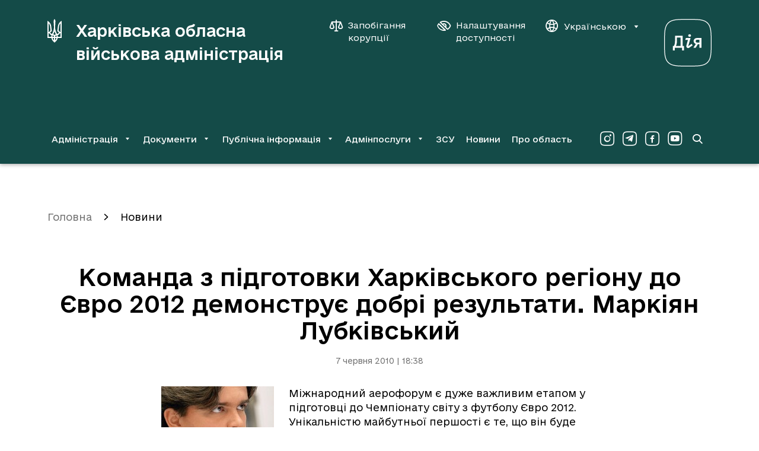

--- FILE ---
content_type: application/javascript; charset=utf-8
request_url: https://kharkivoda.gov.ua/js/jquery/jquery-migrate-3.0.1.min.js
body_size: 3359
content:
/*! jQuery Migrate v3.0.1 | (c) jQuery Foundation and other contributors | jquery.org/license */

void 0 === jQuery.migrateMute && (jQuery.migrateMute = !0), function(e) {
    "function" == typeof define && define.amd ? define([ "jquery" ], window, e) : "object" == typeof module && module.exports ? module.exports = e(require("jquery"), window) : e(jQuery, window);
}(function(e, t) {
    "use strict";
    function r(r) {
        var n = t.console;
        o[r] || (o[r] = !0, e.migrateWarnings.push(r), n && n.warn && !e.migrateMute && (n.warn("JQMIGRATE: " + r),
        e.migrateTrace && n.trace && n.trace()));
    }
    function n(e, t, n, a) {
        Object.defineProperty(e, t, {
            configurable: !0,
            enumerable: !0,
            get: function() {
                return r(a), n;
            },
            set: function(e) {
                r(a), n = e;
            }
        });
    }
    function a(e, t, n, a) {
        e[t] = function() {
            return r(a), n.apply(this, arguments);
        };
    }
    e.migrateVersion = "3.0.1", function() {
        var r = /^[12]\./;
        t.console && t.console.log && (e && !r.test(e.fn.jquery) || t.console.log("JQMIGRATE: jQuery 3.0.0+ REQUIRED"),
        e.migrateWarnings && t.console.log("JQMIGRATE: Migrate plugin loaded multiple times"),
        t.console.log("JQMIGRATE: Migrate is installed" + (e.migrateMute ? "" : " with logging active") + ", version " + e.migrateVersion));
    }();
    var o = {};
    e.migrateWarnings = [], void 0 === e.migrateTrace && (e.migrateTrace = !0), e.migrateReset = function() {
        o = {}, e.migrateWarnings.length = 0;
    }, "BackCompat" === t.document.compatMode && r("jQuery is not compatible with Quirks Mode");
    var i = e.fn.init, s = e.isNumeric, u = e.find, c = /\[(\s*[-\w]+\s*)([~|^$*]?=)\s*([-\w#]*?#[-\w#]*)\s*\]/, l = /\[(\s*[-\w]+\s*)([~|^$*]?=)\s*([-\w#]*?#[-\w#]*)\s*\]/g;
    e.fn.init = function(e) {
        var t = Array.prototype.slice.call(arguments);
        return "string" == typeof e && "#" === e && (r("jQuery( '#' ) is not a valid selector"),
        t[0] = []), i.apply(this, t);
    }, e.fn.init.prototype = e.fn, e.find = function(e) {
        var n = Array.prototype.slice.call(arguments);
        if ("string" == typeof e && c.test(e)) try {
            t.document.querySelector(e);
        } catch (a) {
            e = e.replace(l, function(e, t, r, n) {
                return "[" + t + r + '"' + n + '"]';
            });
            try {
                t.document.querySelector(e), r("Attribute selector with '#' must be quoted: " + n[0]),
                n[0] = e;
            } catch (e) {
                r("Attribute selector with '#' was not fixed: " + n[0]);
            }
        }
        return u.apply(this, n);
    };
    var d;
    for (d in u) Object.prototype.hasOwnProperty.call(u, d) && (e.find[d] = u[d]);
    e.fn.size = function() {
        return r("jQuery.fn.size() is deprecated and removed; use the .length property"),
        this.length;
    }, e.parseJSON = function() {
        return r("jQuery.parseJSON is deprecated; use JSON.parse"), JSON.parse.apply(null, arguments);
    }, e.isNumeric = function(t) {
        var n = s(t), a = function(t) {
            var r = t && t.toString();
            return !e.isArray(t) && r - parseFloat(r) + 1 >= 0;
        }(t);
        return n !== a && r("jQuery.isNumeric() should not be called on constructed objects"),
        a;
    }, a(e, "holdReady", e.holdReady, "jQuery.holdReady is deprecated"), a(e, "unique", e.uniqueSort, "jQuery.unique is deprecated; use jQuery.uniqueSort"),
    n(e.expr, "filters", e.expr.pseudos, "jQuery.expr.filters is deprecated; use jQuery.expr.pseudos"),
    n(e.expr, ":", e.expr.pseudos, "jQuery.expr[':'] is deprecated; use jQuery.expr.pseudos");
    var p = e.ajax;
    e.ajax = function() {
        var e = p.apply(this, arguments);
        return e.promise && (a(e, "success", e.done, "jQXHR.success is deprecated and removed"),
        a(e, "error", e.fail, "jQXHR.error is deprecated and removed"), a(e, "complete", e.always, "jQXHR.complete is deprecated and removed")),
        e;
    };
    var f = e.fn.removeAttr, y = e.fn.toggleClass, m = /\S+/g;
    e.fn.removeAttr = function(t) {
        var n = this;
        return e.each(t.match(m), function(t, a) {
            e.expr.match.bool.test(a) && (r("jQuery.fn.removeAttr no longer sets boolean properties: " + a),
            n.prop(a, !1));
        }), f.apply(this, arguments);
    }, e.fn.toggleClass = function(t) {
        return void 0 !== t && "boolean" != typeof t ? y.apply(this, arguments) : (r("jQuery.fn.toggleClass( boolean ) is deprecated"),
        this.each(function() {
            var r = this.getAttribute && this.getAttribute("class") || "";
            r && e.data(this, "__className__", r), this.setAttribute && this.setAttribute("class", r || !1 === t ? "" : e.data(this, "__className__") || "");
        }));
    };
    var h = !1;
    e.swap && e.each([ "height", "width", "reliableMarginRight" ], function(t, r) {
        var n = e.cssHooks[r] && e.cssHooks[r].get;
        n && (e.cssHooks[r].get = function() {
            var e;
            return h = !0, e = n.apply(this, arguments), h = !1, e;
        });
    }), e.swap = function(e, t, n, a) {
        var o, i, s = {};
        h || r("jQuery.swap() is undocumented and deprecated");
        for (i in t) s[i] = e.style[i], e.style[i] = t[i];
        o = n.apply(e, a || []);
        for (i in t) e.style[i] = s[i];
        return o;
    };
    var g = e.data;
    e.data = function(t, n, a) {
        var o;
        if (n && "object" == typeof n && 2 === arguments.length) {
            o = e.hasData(t) && g.call(this, t);
            var i = {};
            for (var s in n) s !== e.camelCase(s) ? (r("jQuery.data() always sets/gets camelCased names: " + s),
            o[s] = n[s]) : i[s] = n[s];
            return g.call(this, t, i), n;
        }
        return n && "string" == typeof n && n !== e.camelCase(n) && (o = e.hasData(t) && g.call(this, t)) && n in o ? (r("jQuery.data() always sets/gets camelCased names: " + n),
        arguments.length > 2 && (o[n] = a), o[n]) : g.apply(this, arguments);
    };
    var v = e.Tween.prototype.run, j = function(e) {
        return e;
    };
    e.Tween.prototype.run = function() {
        e.easing[this.easing].length > 1 && (r("'jQuery.easing." + this.easing.toString() + "' should use only one argument"),
        e.easing[this.easing] = j), v.apply(this, arguments);
    }, e.fx.interval = e.fx.interval || 13, t.requestAnimationFrame && n(e.fx, "interval", e.fx.interval, "jQuery.fx.interval is deprecated");
    var Q = e.fn.load, b = e.event.add, w = e.event.fix;
    e.event.props = [], e.event.fixHooks = {}, n(e.event.props, "concat", e.event.props.concat, "jQuery.event.props.concat() is deprecated and removed"),
    e.event.fix = function(t) {
        var n, a = t.type, o = this.fixHooks[a], i = e.event.props;
        if (i.length) for (r("jQuery.event.props are deprecated and removed: " + i.join()); i.length; ) e.event.addProp(i.pop());
        if (o && !o._migrated_ && (o._migrated_ = !0, r("jQuery.event.fixHooks are deprecated and removed: " + a),
        (i = o.props) && i.length)) for (;i.length; ) e.event.addProp(i.pop());
        return n = w.call(this, t), o && o.filter ? o.filter(n, t) : n;
    }, e.event.add = function(e, n) {
        return e === t && "load" === n && "complete" === t.document.readyState && r("jQuery(window).on('load'...) called after load event occurred"),
        b.apply(this, arguments);
    }, e.each([ "load", "unload", "error" ], function(t, n) {
        e.fn[n] = function() {
            var e = Array.prototype.slice.call(arguments, 0);
            return "load" === n && "string" == typeof e[0] ? Q.apply(this, e) : (r("jQuery.fn." + n + "() is deprecated"),
            e.splice(0, 0, n), arguments.length ? this.on.apply(this, e) : (this.triggerHandler.apply(this, e),
            this));
        };
    }), e.each("blur focus focusin focusout resize scroll click dblclick mousedown mouseup mousemove mouseover mouseout mouseenter mouseleave change select submit keydown keypress keyup contextmenu".split(" "), function(t, n) {
        e.fn[n] = function(e, t) {
            return r("jQuery.fn." + n + "() event shorthand is deprecated"), arguments.length > 0 ? this.on(n, null, e, t) : this.trigger(n);
        };
    }), e(function() {
        e(t.document).triggerHandler("ready");
    }), e.event.special.ready = {
        setup: function() {
            this === t.document && r("'ready' event is deprecated");
        }
    }, e.fn.extend({
        bind: function(e, t, n) {
            return r("jQuery.fn.bind() is deprecated"), this.on(e, null, t, n);
        },
        unbind: function(e, t) {
            return r("jQuery.fn.unbind() is deprecated"), this.off(e, null, t);
        },
        delegate: function(e, t, n, a) {
            return r("jQuery.fn.delegate() is deprecated"), this.on(t, e, n, a);
        },
        undelegate: function(e, t, n) {
            return r("jQuery.fn.undelegate() is deprecated"), 1 === arguments.length ? this.off(e, "**") : this.off(t, e || "**", n);
        },
        hover: function(e, t) {
            return r("jQuery.fn.hover() is deprecated"), this.on("mouseenter", e).on("mouseleave", t || e);
        }
    });
    var x = e.fn.offset;
    e.fn.offset = function() {
        var n, a = this[0], o = {
            top: 0,
            left: 0
        };
        return a && a.nodeType ? (n = (a.ownerDocument || t.document).documentElement, e.contains(n, a) ? x.apply(this, arguments) : (r("jQuery.fn.offset() requires an element connected to a document"),
        o)) : (r("jQuery.fn.offset() requires a valid DOM element"), o);
    };
    var k = e.param;
    e.param = function(t, n) {
        var a = e.ajaxSettings && e.ajaxSettings.traditional;
        return void 0 === n && a && (r("jQuery.param() no longer uses jQuery.ajaxSettings.traditional"),
        n = a), k.call(this, t, n);
    };
    var A = e.fn.andSelf || e.fn.addBack;
    e.fn.andSelf = function() {
        return r("jQuery.fn.andSelf() is deprecated and removed, use jQuery.fn.addBack()"),
        A.apply(this, arguments);
    };
    var S = e.Deferred, q = [ [ "resolve", "done", e.Callbacks("once memory"), e.Callbacks("once memory"), "resolved" ], [ "reject", "fail", e.Callbacks("once memory"), e.Callbacks("once memory"), "rejected" ], [ "notify", "progress", e.Callbacks("memory"), e.Callbacks("memory") ] ];
    return e.Deferred = function(t) {
        var n = S(), a = n.promise();
        return n.pipe = a.pipe = function() {
            var t = arguments;
            return r("deferred.pipe() is deprecated"), e.Deferred(function(r) {
                e.each(q, function(o, i) {
                    var s = e.isFunction(t[o]) && t[o];
                    n[i[1]](function() {
                        var t = s && s.apply(this, arguments);
                        t && e.isFunction(t.promise) ? t.promise().done(r.resolve).fail(r.reject).progress(r.notify) : r[i[0] + "With"](this === a ? r.promise() : this, s ? [ t ] : arguments);
                    });
                }), t = null;
            }).promise();
        }, t && t.call(n, n), n;
    }, e.Deferred.exceptionHook = S.exceptionHook, e;
});
